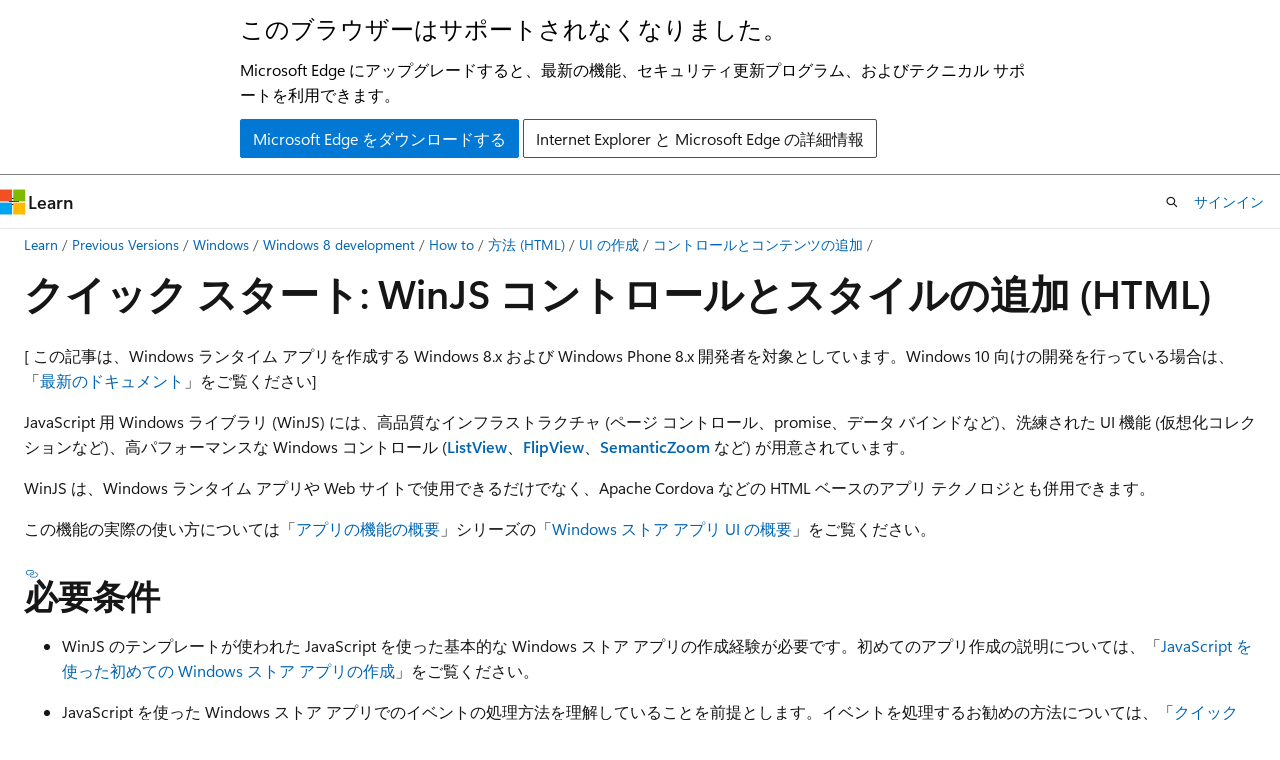

--- FILE ---
content_type: text/html
request_url: https://learn.microsoft.com/ja-jp/previous-versions/windows/apps/hh465493(v=win.10)
body_size: 66455
content:
 <!DOCTYPE html>
		<html
			class="layout layout-holy-grail   show-table-of-contents conceptual show-breadcrumb default-focus"
			lang="ja-jp"
			dir="ltr"
			data-authenticated="false"
			data-auth-status-determined="false"
			data-target="docs"
			x-ms-format-detection="none"
		>
			
		<head>
			<title>クイック スタート: WinJS コントロールとスタイルの追加 (HTML) - Windows app development | Microsoft Learn</title>
			<meta charset="utf-8" />
			<meta name="viewport" content="width=device-width, initial-scale=1.0" />
			<meta name="color-scheme" content="light dark" />

			
			<link rel="canonical" href="https://learn.microsoft.com/ja-jp/previous-versions/windows/apps/hh465493(v=win.10)" /> 

			<!-- Non-customizable open graph and sharing-related metadata -->
			<meta name="twitter:card" content="summary_large_image" />
			<meta name="twitter:site" content="@MicrosoftLearn" />
			<meta property="og:type" content="website" />
			<meta property="og:image:alt" content="Microsoft Learn" />
			<meta property="og:image" content="https://learn.microsoft.com/en-us/media/open-graph-image.png" />
			<!-- Page specific open graph and sharing-related metadata -->
			<meta property="og:title" content="クイック スタート: WinJS コントロールとスタイルの追加 (HTML) - Windows app development" />
			<meta property="og:url" content="https://learn.microsoft.com/ja-jp/previous-versions/windows/apps/hh465493(v=win.10)" />
			
			<meta name="platform_id" content="87b9ab8c-1184-c2c3-2d20-fff48f9e6168" /> 
			<meta name="locale" content="ja-jp" />
			 <meta name="adobe-target" content="true" /> 
			<meta name="uhfHeaderId" content="MSDocsHeader-Archive" />

			<meta name="page_type" content="conceptual" />

			<!--page specific meta tags-->
			

			<!-- custom meta tags -->
			
		<meta name="breadcrumb_path" content="/previous-versions/windows/apps/breadcrumb/toc.json" />
	
		<meta name="ROBOTS" content="NOINDEX,FOLLOW" />
	
		<meta name="current_version_url" content="https://docs.microsoft.com/windows/uwp/" />
	
		<meta name="is_archived" content="true" />
	
		<meta name="author" content="Archiveddocs" />
	
		<meta name="ms.prod" content="Win.10" />
	
		<meta name="ms.topic" content="archived" />
	
		<meta name="ms.author" content="Archiveddocs" />
	
		<meta name="TOCTitle" content="クイック スタート: WinJS コントロールとスタイルの追加 (HTML)" />
	
		<meta name="ms:assetid" content="E19A197D-4386-4AB4-A1C3-F49D0E5B482B" />
	
		<meta name="ms:mtpsurl" content="https://msdn.microsoft.com/ja-jp/library/Hh465493(v=Win.10)" />
	
		<meta name="ms:contentKeyID" content="45572462" />
	
		<meta name="ms.date" content="2016-03-04T00:00:00Z" />
	
		<meta name="mtps_version" content="v=Win.10" />
	
		<meta name="ms.translationtype" content="HT" />
	
		<meta name="document_id" content="458f8270-4f39-8230-8b6e-9f972ad78bfc" />
	
		<meta name="document_version_independent_id" content="458f8270-4f39-8230-8b6e-9f972ad78bfc" />
	
		<meta name="updated_at" content="2021-11-01T01:57:00Z" />
	
		<meta name="original_content_git_url" content="https://docs-archive.visualstudio.com/DefaultCollection/docs-archive-project/_git/windows-dev-apps-docs-archive-pr.ja-jp?path=/windows-dev-apps-archive/hh465493(v=win.10).md&amp;version=GBlive&amp;_a=contents" />
	
		<meta name="gitcommit" content="https://docs-archive.visualstudio.com/DefaultCollection/docs-archive-project/_git/windows-dev-apps-docs-archive-pr.ja-jp/commit/f8b3318e3a5f90719dcb8d59816772a9b76809a7?path=/windows-dev-apps-archive/hh465493(v=win.10).md&amp;_a=contents" />
	
		<meta name="site_name" content="Docs" />
	
		<meta name="depot_name" content="MSDN.windows-dev-apps-archive" />
	
		<meta name="schema" content="Conceptual" />
	
		<meta name="toc_rel" content="toc.json" />
	
		<meta name="search.mshattr.devlang" content="html javascript" />
	
		<meta name="word_count" content="4723" />
	
		<meta name="asset_id" content="hh465493(v=win.10)" />
	
		<meta name="moniker_range_name" content="" />
	
		<meta name="item_type" content="Content" />
	
		<meta name="source_path" content="windows-dev-apps-archive/hh465493(v=win.10).md" />
	
		<meta name="github_feedback_content_git_url" content="https://docs-archive.visualstudio.com/DefaultCollection/docs-archive-project/_git/windows-dev-apps-docs-archive-pr.ja-jp?path=/windows-dev-apps-archive/hh465493(v=win.10).md&amp;version=GBlive&amp;_a=contents" />
	 

			<!-- assets and js globals -->
			
			<link rel="stylesheet" href="/static/assets/0.4.03301.7415-7dd881c1/styles/site-ltr.css" />
			
			<link rel="preconnect" href="//mscom.demdex.net" crossorigin />
						<link rel="dns-prefetch" href="//target.microsoft.com" />
						<link rel="dns-prefetch" href="//microsoftmscompoc.tt.omtrdc.net" />
						<link
							rel="preload"
							as="script"
							href="/static/third-party/adobe-target/at-js/2.9.0/at.js"
							integrity="sha384-l4AKhsU8cUWSht4SaJU5JWcHEWh1m4UTqL08s6b/hqBLAeIDxTNl+AMSxTLx6YMI"
							crossorigin="anonymous"
							id="adobe-target-script"
							type="application/javascript"
						/>
			<script src="https://wcpstatic.microsoft.com/mscc/lib/v2/wcp-consent.js"></script>
			<script src="https://js.monitor.azure.com/scripts/c/ms.jsll-4.min.js"></script>
			<script src="/_themes/docs.theme/master/ja-jp/_themes/global/deprecation.js"></script>

			<!-- msdocs global object -->
			<script id="msdocs-script">
		var msDocs = {
  "environment": {
    "accessLevel": "online",
    "azurePortalHostname": "portal.azure.com",
    "reviewFeatures": false,
    "supportLevel": "production",
    "systemContent": true,
    "siteName": "learn",
    "legacyHosting": false
  },
  "data": {
    "contentLocale": "ja-jp",
    "contentDir": "ltr",
    "userLocale": "ja-jp",
    "userDir": "ltr",
    "pageTemplate": "Conceptual",
    "brand": "",
    "context": {},
    "standardFeedback": false,
    "showFeedbackReport": false,
    "feedbackHelpLinkType": "",
    "feedbackHelpLinkUrl": "",
    "feedbackSystem": "None",
    "feedbackGitHubRepo": "",
    "feedbackProductUrl": "",
    "extendBreadcrumb": true,
    "isEditDisplayable": false,
    "isPrivateUnauthorized": false,
    "hideViewSource": false,
    "isPermissioned": false,
    "hasRecommendations": false,
    "contributors": []
  },
  "functions": {}
};;
	</script>

			<!-- base scripts, msdocs global should be before this -->
			<script src="/static/assets/0.4.03301.7415-7dd881c1/scripts/ja-jp/index-docs.js"></script>
			

			<!-- json-ld -->
			
		</head>
	
			<body
				id="body"
				data-bi-name="body"
				class="layout-body "
				lang="ja-jp"
				dir="ltr"
			>
				<header class="layout-body-header">
		<div class="header-holder has-default-focus">
			
		<a
			href="#main"
			
			style="z-index: 1070"
			class="outline-color-text visually-hidden-until-focused position-fixed inner-focus focus-visible top-0 left-0 right-0 padding-xs text-align-center background-color-body"
			
		>
			メイン コンテンツにスキップ
		</a>
	
		<a
			href="#"
			data-skip-to-ask-learn
			style="z-index: 1070"
			class="outline-color-text visually-hidden-until-focused position-fixed inner-focus focus-visible top-0 left-0 right-0 padding-xs text-align-center background-color-body"
			hidden
		>
			Ask Learn チャット エクスペリエンスにスキップする
		</a>
	

			<div hidden id="cookie-consent-holder" data-test-id="cookie-consent-container"></div>
			<!-- Unsupported browser warning -->
			<div
				id="unsupported-browser"
				style="background-color: white; color: black; padding: 16px; border-bottom: 1px solid grey;"
				hidden
			>
				<div style="max-width: 800px; margin: 0 auto;">
					<p style="font-size: 24px">このブラウザーはサポートされなくなりました。</p>
					<p style="font-size: 16px; margin-top: 16px;">
						Microsoft Edge にアップグレードすると、最新の機能、セキュリティ更新プログラム、およびテクニカル サポートを利用できます。
					</p>
					<div style="margin-top: 12px;">
						<a
							href="https://go.microsoft.com/fwlink/p/?LinkID=2092881 "
							style="background-color: #0078d4; border: 1px solid #0078d4; color: white; padding: 6px 12px; border-radius: 2px; display: inline-block;"
						>
							Microsoft Edge をダウンロードする
						</a>
						<a
							href="https://learn.microsoft.com/en-us/lifecycle/faq/internet-explorer-microsoft-edge"
							style="background-color: white; padding: 6px 12px; border: 1px solid #505050; color: #171717; border-radius: 2px; display: inline-block;"
						>
							Internet Explorer と Microsoft Edge の詳細情報
						</a>
					</div>
				</div>
			</div>
			<!-- site header -->
			<header
				id="ms--site-header"
				data-test-id="site-header-wrapper"
				role="banner"
				itemscope="itemscope"
				itemtype="http://schema.org/Organization"
			>
				<div
					id="ms--mobile-nav"
					class="site-header display-none-tablet padding-inline-none gap-none"
					data-bi-name="mobile-header"
					data-test-id="mobile-header"
				></div>
				<div
					id="ms--primary-nav"
					class="site-header display-none display-flex-tablet"
					data-bi-name="L1-header"
					data-test-id="primary-header"
				></div>
				<div
					id="ms--secondary-nav"
					class="site-header display-none display-flex-tablet"
					data-bi-name="L2-header"
					data-test-id="secondary-header"
					
				></div>
			</header>
			
		<!-- banner -->
		<div data-banner>
			<div id="disclaimer-holder"></div>
			
		</div>
		<!-- banner end -->
	
		</div>
	</header>
				 <section
					id="layout-body-menu"
					class="layout-body-menu display-flex"
					data-bi-name="menu"
			  >
					
		<div
			id="left-container"
			class="left-container display-none display-block-tablet padding-inline-sm padding-bottom-sm width-full"
			data-toc-container="true"
		>
			<!-- Regular TOC content (default) -->
			<div id="ms--toc-content" class="height-full">
				<nav
					id="affixed-left-container"
					class="margin-top-sm-tablet position-sticky display-flex flex-direction-column"
					aria-label="プライマリ"
					data-bi-name="left-toc"
					role="navigation"
				></nav>
			</div>
			<!-- Collapsible TOC content (hidden by default) -->
			<div id="ms--toc-content-collapsible" class="height-full" hidden>
				<nav
					id="affixed-left-container"
					class="margin-top-sm-tablet position-sticky display-flex flex-direction-column"
					aria-label="プライマリ"
					data-bi-name="left-toc"
					role="navigation"
				>
					<div
						id="ms--collapsible-toc-header"
						class="display-flex justify-content-flex-end margin-bottom-xxs"
					>
						<button
							type="button"
							class="button button-clear inner-focus"
							data-collapsible-toc-toggle
							aria-expanded="true"
							aria-controls="ms--collapsible-toc-content"
							aria-label="目次"
						>
							<span class="icon font-size-h4" aria-hidden="true">
								<span class="docon docon-panel-left-contract"></span>
							</span>
						</button>
					</div>
				</nav>
			</div>
		</div>
	
			  </section>

				<main
					id="main"
					role="main"
					class="layout-body-main "
					data-bi-name="content"
					lang="ja-jp"
					dir="ltr"
				>
					
			<div
		id="ms--content-header"
		class="content-header default-focus border-bottom-none"
		data-bi-name="content-header"
	>
		<div class="content-header-controls margin-xxs margin-inline-sm-tablet">
			<button
				type="button"
				class="contents-button button button-sm margin-right-xxs"
				data-bi-name="contents-expand"
				aria-haspopup="true"
				data-contents-button
			>
				<span class="icon" aria-hidden="true"><span class="docon docon-menu"></span></span>
				<span class="contents-expand-title"> 目次 </span>
			</button>
			<button
				type="button"
				class="ap-collapse-behavior ap-expanded button button-sm"
				data-bi-name="ap-collapse"
				aria-controls="action-panel"
			>
				<span class="icon" aria-hidden="true"><span class="docon docon-exit-mode"></span></span>
				<span>エディター モードを終了する</span>
			</button>
		</div>
	</div>
			<div data-main-column class="padding-sm padding-top-none padding-top-sm-tablet">
				<div>
					
		<div id="article-header" class="background-color-body margin-bottom-xs display-none-print">
			<div class="display-flex align-items-center justify-content-space-between">
				
		<details
			id="article-header-breadcrumbs-overflow-popover"
			class="popover"
			data-for="article-header-breadcrumbs"
		>
			<summary
				class="button button-clear button-primary button-sm inner-focus"
				aria-label="すべての階層リンク"
			>
				<span class="icon">
					<span class="docon docon-more"></span>
				</span>
			</summary>
			<div id="article-header-breadcrumbs-overflow" class="popover-content padding-none"></div>
		</details>

		<bread-crumbs
			id="article-header-breadcrumbs"
			role="group"
			aria-label="階層リンク"
			data-test-id="article-header-breadcrumbs"
			class="overflow-hidden flex-grow-1 margin-right-sm margin-right-md-tablet margin-right-lg-desktop margin-left-negative-xxs padding-left-xxs"
		></bread-crumbs>
	 
		<div
			id="article-header-page-actions"
			class="opacity-none margin-left-auto display-flex flex-wrap-no-wrap align-items-stretch"
		>
			
		<button
			class="button button-sm border-none inner-focus display-none-tablet flex-shrink-0 "
			data-bi-name="ask-learn-assistant-entry"
			data-test-id="ask-learn-assistant-modal-entry-mobile"
			data-ask-learn-modal-entry
			
			type="button"
			style="min-width: max-content;"
			aria-expanded="false"
			aria-label="Learn に質問する"
			hidden
		>
			<span class="icon font-size-lg" aria-hidden="true">
				<span class="docon docon-chat-sparkle-fill gradient-ask-learn-logo"></span>
			</span>
		</button>
		<button
			class="button button-sm display-none display-inline-flex-tablet display-none-desktop flex-shrink-0 margin-right-xxs border-color-ask-learn "
			data-bi-name="ask-learn-assistant-entry"
			
			data-test-id="ask-learn-assistant-modal-entry-tablet"
			data-ask-learn-modal-entry
			type="button"
			style="min-width: max-content;"
			aria-expanded="false"
			hidden
		>
			<span class="icon font-size-lg" aria-hidden="true">
				<span class="docon docon-chat-sparkle-fill gradient-ask-learn-logo"></span>
			</span>
			<span>Learn に質問する</span>
		</button>
		<button
			class="button button-sm display-none flex-shrink-0 display-inline-flex-desktop margin-right-xxs border-color-ask-learn "
			data-bi-name="ask-learn-assistant-entry"
			
			data-test-id="ask-learn-assistant-flyout-entry"
			data-ask-learn-flyout-entry
			data-flyout-button="toggle"
			type="button"
			style="min-width: max-content;"
			aria-expanded="false"
			aria-controls="ask-learn-flyout"
			hidden
		>
			<span class="icon font-size-lg" aria-hidden="true">
				<span class="docon docon-chat-sparkle-fill gradient-ask-learn-logo"></span>
			</span>
			<span>Learn に質問する</span>
		</button>
	 
		<button
			type="button"
			id="ms--focus-mode-button"
			data-focus-mode
			data-bi-name="focus-mode-entry"
			class="button button-sm flex-shrink-0 margin-right-xxs display-none display-inline-flex-desktop"
		>
			<span class="icon font-size-lg" aria-hidden="true">
				<span class="docon docon-glasses"></span>
			</span>
			<span>フォーカス モード</span>
		</button>
	 
		<div class="language dropdown display-flex align-items-center">
			<button
				type="button"
				class="dropdown-trigger button button-clear button-sm button-primary"
				aria-expanded="false"
				title="言語"
				data-bi-name="language"
			>
				<span class="lang-title align-self-flex-start" dir="ltr">言語</span>
				<span class="icon" aria-hidden="true">
					<span class="docon docon-chevron-down-light expanded-indicator"></span>
				</span>
			</button>
			<div class="language-selector dropdown-menu padding-xxs">
				<ul data-bi-name="language-links" dir="ltr">
					
			<li>
				<button
					type="button"
					class="button button-clear button-sm button-block"
					data-bi-name="lang-html"
					aria-pressed="false"
				>
					html
				</button>
			</li>
		
			<li>
				<button
					type="button"
					class="button button-clear button-sm button-block"
					data-bi-name="lang-javascript"
					aria-pressed="false"
				>
					javascript
				</button>
			</li>
		
				</ul>
			</div>
		</div>
	

			<details class="popover popover-right" id="article-header-page-actions-overflow">
				<summary
					class="justify-content-flex-start button button-clear button-sm button-primary inner-focus"
					aria-label="その他の操作"
					title="その他の操作"
				>
					<span class="icon" aria-hidden="true">
						<span class="docon docon-more-vertical"></span>
					</span>
				</summary>
				<div class="popover-content">
					
		<button
			data-page-action-item="overflow-mobile"
			type="button"
			class="button-block button-sm inner-focus button button-clear display-none-tablet justify-content-flex-start text-align-left"
			data-bi-name="contents-expand"
			data-contents-button
			data-popover-close
		>
			<span class="icon">
				<span class="docon docon-editor-list-bullet" aria-hidden="true"></span>
			</span>
			<span class="contents-expand-title">目次</span>
		</button>
	 
		<a
			id="lang-link-overflow"
			class="button-sm inner-focus button button-clear button-block justify-content-flex-start text-align-left"
			data-bi-name="language-toggle"
			data-page-action-item="overflow-all"
			data-check-hidden="true"
			data-read-in-link
			href="#"
			hidden
		>
			<span class="icon" aria-hidden="true" data-read-in-link-icon>
				<span class="docon docon-locale-globe"></span>
			</span>
			<span data-read-in-link-text>英語で読む</span>
		</a>
	 
		<button
			type="button"
			class="collection button button-clear button-sm button-block justify-content-flex-start text-align-left inner-focus"
			data-list-type="collection"
			data-bi-name="collection"
			data-page-action-item="overflow-all"
			data-check-hidden="true"
			data-popover-close
		>
			<span class="icon" aria-hidden="true">
				<span class="docon docon-circle-addition"></span>
			</span>
			<span class="collection-status">追加</span>
		</button>
	
					
		<button
			type="button"
			class="collection button button-block button-clear button-sm justify-content-flex-start text-align-left inner-focus"
			data-list-type="plan"
			data-bi-name="plan"
			data-page-action-item="overflow-all"
			data-check-hidden="true"
			data-popover-close
			hidden
		>
			<span class="icon" aria-hidden="true">
				<span class="docon docon-circle-addition"></span>
			</span>
			<span class="plan-status">プランへの追加</span>
		</button>
	  
					
		<hr class="margin-block-xxs" />
		<h4 class="font-size-sm padding-left-xxs">次の方法で共有</h4>
		
					<a
						class="button button-clear button-sm inner-focus button-block justify-content-flex-start text-align-left text-decoration-none share-facebook"
						data-bi-name="facebook"
						data-page-action-item="overflow-all"
						href="#"
					>
						<span class="icon color-primary" aria-hidden="true">
							<span class="docon docon-facebook-share"></span>
						</span>
						<span>Facebook</span>
					</a>

					<a
						href="#"
						class="button button-clear button-sm inner-focus button-block justify-content-flex-start text-align-left text-decoration-none share-twitter"
						data-bi-name="twitter"
						data-page-action-item="overflow-all"
					>
						<span class="icon color-text" aria-hidden="true">
							<span class="docon docon-xlogo-share"></span>
						</span>
						<span>x.com</span>
					</a>

					<a
						href="#"
						class="button button-clear button-sm inner-focus button-block justify-content-flex-start text-align-left text-decoration-none share-linkedin"
						data-bi-name="linkedin"
						data-page-action-item="overflow-all"
					>
						<span class="icon color-primary" aria-hidden="true">
							<span class="docon docon-linked-in-logo"></span>
						</span>
						<span>LinkedIn</span>
					</a>
					<a
						href="#"
						class="button button-clear button-sm inner-focus button-block justify-content-flex-start text-align-left text-decoration-none share-email"
						data-bi-name="email"
						data-page-action-item="overflow-all"
					>
						<span class="icon color-primary" aria-hidden="true">
							<span class="docon docon-mail-message"></span>
						</span>
						<span>電子メール</span>
					</a>
			  
	 
		<hr class="margin-block-xxs" />
		<button
			class="button button-block button-clear button-sm justify-content-flex-start text-align-left inner-focus"
			type="button"
			data-bi-name="print"
			data-page-action-item="overflow-all"
			data-popover-close
			data-print-page
			data-check-hidden="true"
		>
			<span class="icon color-primary" aria-hidden="true">
				<span class="docon docon-print"></span>
			</span>
			<span>印刷</span>
		</button>
	
				</div>
			</details>
		</div>
	
			</div>
		</div>
	  
		<!-- privateUnauthorizedTemplate is hidden by default -->
		<div unauthorized-private-section data-bi-name="permission-content-unauthorized-private" hidden>
			<hr class="hr margin-top-xs margin-bottom-sm" />
			<div class="notification notification-info">
				<div class="notification-content">
					<p class="margin-top-none notification-title">
						<span class="icon">
							<span class="docon docon-exclamation-circle-solid" aria-hidden="true"></span>
						</span>
						<span>Note</span>
					</p>
					<p class="margin-top-none authentication-determined not-authenticated">
						このページにアクセスするには、承認が必要です。 <a class="docs-sign-in" href="#" data-bi-name="permission-content-sign-in">サインイン</a>または<a  class="docs-change-directory" data-bi-name="permisson-content-change-directory">ディレクトリの変更</a>を試すことができます。
					</p>
					<p class="margin-top-none authentication-determined authenticated">
						このページにアクセスするには、承認が必要です。 <a class="docs-change-directory" data-bi-name="permisson-content-change-directory">ディレクトリの変更</a>を試すことができます。
					</p>
				</div>
			</div>
		</div>
	
					<div class="content"><h1 id="クイック-スタート-winjs-コントロールとスタイルの追加-html">クイック スタート: WinJS コントロールとスタイルの追加 (HTML)</h1></div>
					
		<div
			id="article-metadata"
			data-bi-name="article-metadata"
			data-test-id="article-metadata"
			class="page-metadata-container display-flex gap-xxs justify-content-space-between align-items-center flex-wrap-wrap"
		>
			 
				<div
					id="user-feedback"
					class="margin-block-xxs display-none display-none-print"
					hidden
					data-hide-on-archived
				>
					
		<button
			id="user-feedback-button"
			data-test-id="conceptual-feedback-button"
			class="button button-sm button-clear button-primary display-none"
			type="button"
			data-bi-name="user-feedback-button"
			data-user-feedback-button
			hidden
		>
			<span class="icon" aria-hidden="true">
				<span class="docon docon-like"></span>
			</span>
			<span>フィードバック</span>
		</button>
	
				</div>
		  
		</div>
	 
		<div data-id="ai-summary" hidden>
			<div id="ms--ai-summary-cta" class="margin-top-xs display-flex align-items-center">
				<span class="icon" aria-hidden="true">
					<span class="docon docon-sparkle-fill gradient-text-vivid"></span>
				</span>
				<button
					id="ms--ai-summary"
					type="button"
					class="tag tag-sm tag-suggestion margin-left-xxs"
					data-test-id="ai-summary-cta"
					data-bi-name="ai-summary-cta"
					data-an="ai-summary"
				>
					<span class="ai-summary-cta-text">
						この記事を要約してください
					</span>
				</button>
			</div>
			<!-- Slot where the client will render the summary card after the user clicks the CTA -->
			<div id="ms--ai-summary-header" class="margin-top-xs"></div>
		</div>
	 
		<nav
			id="center-doc-outline"
			class="doc-outline is-hidden-desktop display-none-print margin-bottom-sm"
			data-bi-name="intopic toc"
			aria-label="この記事の内容"
		>
			<h2 id="ms--in-this-article" class="title is-6 margin-block-xs">
				この記事の内容
			</h2>
		</nav>
	
					<div class="content"><p>[ この記事は、Windows ランタイム アプリを作成する Windows 8.x および Windows Phone 8.x 開発者を対象としています。Windows 10 向けの開発を行っている場合は、「<a href="https://go.microsoft.com/fwlink/p/?linkid=619133" data-linktype="external">最新のドキュメント</a>」をご覧ください]</p>
<p>JavaScript 用 Windows ライブラリ (WinJS) には、高品質なインフラストラクチャ (ページ コントロール、promise、データ バインドなど)、洗練された UI 機能 (仮想化コレクションなど)、高パフォーマンスな Windows コントロール (<a href="https://msdn.microsoft.com/ja-jp/library/br211837(v=win.10)" data-linktype="external"><strong>ListView</strong></a>、<a href="https://msdn.microsoft.com/ja-jp/library/br211711(v=win.10)" data-linktype="external"><strong>FlipView</strong></a>、<a href="https://msdn.microsoft.com/ja-jp/library/br229690(v=win.10)" data-linktype="external"><strong>SemanticZoom</strong></a> など) が用意されています。</p>
<p>WinJS は、Windows ランタイム アプリや Web サイトで使用できるだけでなく、Apache Cordova などの HTML ベースのアプリ テクノロジとも併用できます。</p>
<p>この機能の実際の使い方については「<a href="dn263202(v=win.10)" data-linktype="relative-path">アプリの機能の概要</a>」シリーズの「<a href="dn263201(v=win.10)" data-linktype="relative-path">Windows ストア アプリ UI の概要</a>」をご覧ください。</p>
<h2 id="必要条件">必要条件</h2>
<ul>
<li><p>WinJS のテンプレートが使われた JavaScript を使った基本的な Windows ストア アプリの作成経験が必要です。初めてのアプリ作成の説明については、「<a href="https://msdn.microsoft.com/ja-jp/library/br211385(v=win.10)" data-linktype="external">JavaScript を使った初めての Windows ストア アプリの作成</a>」をご覧ください。</p>
</li>
<li><p>JavaScript を使った Windows ストア アプリでのイベントの処理方法を理解していることを前提とします。イベントを処理するお勧めの方法については、「<a href="hh465402(v=win.10)" data-linktype="relative-path">クイック スタート: HTML コントロールの追加とイベントの処理</a>」をご覧ください。</p>
</li>
</ul>
<h2 id="javascript-用-windows-ライブラリとは">JavaScript 用 Windows ライブラリとは</h2>
<p>WinJS は、CSS ファイルと JavaScript ファイルのライブラリです。JavaScript を使って魅力ある外観のアプリを簡単に開発できるように、名前空間別に体系化された JavaScript オブジェクトが用意されています。 WinJS には、アクティブ化処理、ストレージへのアクセス、独自のクラスと名前空間の定義に使うことができるオブジェクトがあります。</p>
<ul>
<li><p>WinJS で提供されるコントロールの一覧については、「<a href="hh465453(v=win.10)" data-linktype="relative-path">コントロールの一覧</a>」をご覧ください。</p>
</li>
<li><p>WinJS には、CSS のスタイルとクラスを使う方法でスタイルを指定する機能も用意されています。これらのスタイルとクラスをそのまま使うことも上書きすることもできます (コントロールのスタイル指定については、「<a href="hh465498(v=win.10)" data-linktype="relative-path">クイック スタート: コントロールのスタイル</a>」をご覧ください)。</p>
</li>
</ul>
<h2 id="ページへの-javascript-用-windows-ライブラリの追加">ページへの JavaScript 用 Windows ライブラリの追加</h2>
<p>アプリまたは Web サイトで最新バージョンの WinJS を使用するには、以下の手順を行います。</p>
<ol>
<li><a href="https://go.microsoft.com/fwlink/p/?linkid=507762" data-linktype="external">[WinJS を入手する]</a> から最新バージョンをダウンロードし、アプリまたは Web サイトのディレクトリにコピーします。</li>
<li>WinJS 機能を使うアプリまたは Web サイトの各ページに WinJS CSS とスクリプト参照を追加します。</li>
</ol>
<p>この例は、ルート ディレクトリに WinJS ファイルがあるアプリでこれらの参照がどのように見えるかを示しています。</p>
<pre><code class="lang-html">    &lt;!-- WinJS style sheets (include one) --&gt;
    &lt;link href="/WinJS/css/ui-dark.css" rel="stylesheet"&gt;
    &lt;link href="/WinJS/css/ui-light.css" rel="stylesheet"&gt;

    &lt;!-- WinJS code --&gt;
    &lt;script src="/WinJS/js/WinJS.js"&gt;&lt;/script&gt;
</code></pre>
<h2 id="マークアップへの-winjs-コントロールの追加">マークアップへの WinJS コントロールの追加</h2>
<p>HTML コントロールには専用のマークアップ要素がありますが、WinJS にはありません。たとえば、&lt;rating /&gt; 要素を追加しても、<a href="https://msdn.microsoft.com/ja-jp/library/br211895(v=win.10)" data-linktype="external"><strong>Rating</strong></a> コントロールを作成することはできません。WinJS コントロールを追加するには、<a href="https://msdn.microsoft.com/ja-jp/library/hh453133(v=win.10)" data-linktype="external"><strong>div</strong></a> 要素を作成し、<a href="https://msdn.microsoft.com/ja-jp/library/hh440969(v=win.10)" data-linktype="external"><strong>data-win-control</strong></a> 属性を使ってコントロールの種類を指定します。<strong>Rating</strong> コントロールを追加するには、この属性を "WinJS.UI.Rating" に設定します。</p>
<p>また、JavaScript コード内で <a href="https://msdn.microsoft.com/ja-jp/library/hh440975(v=win.10)" data-linktype="external"><strong>WinJS.UI.processAll</strong></a> 関数を呼び出す必要もあります。<strong>WinJS.UI.processAll</strong> はマークアップを解析し、検出された WinJS のコントロールをインスタンス化します。</p>
<p>次に示す一連の例では、"空のアプリケーション" テンプレートを使って作成されたプロジェクトに WinJS のコントロールを追加する方法を示します。新しいアプリケーション プロジェクトを作成する場合は、簡単に理解できます。</p>
<p><img src="images/hh465402.wedge(ja-jp,win.10).gif" alt="Hh465493.wedge(ja-jp,WIN.10).gif" title="Hh465493.wedge(ja-jp,WIN.10).gif" data-linktype="relative-path"><strong>"新しいアプリケーション" テンプレートを使って新しいプロジェクトを作成するには</strong></p>
<ol>
<li><p>Microsoft Visual Studio を起動します。</p>
</li>
<li><p><strong>[スタート ページ]</strong> タブで、<strong>[新しいプロジェクト]</strong> をクリックします。<strong>[新しいプロジェクト]</strong> ダイアログ ボックスが表示されます。</p>
</li>
<li><p><strong>[インストール済み]</strong> ウィンドウで、<strong>[JavaScript]</strong> を展開し、テンプレートの種類として <strong>[Windows ストア アプリ]</strong> を選びます。JavaScript で使うことができるプロジェクト テンプレートがダイアログ ボックスの中央のウィンドウに表示されます。</p>
</li>
<li><p>中央のウィンドウで、<strong>[新しいアプリケーション]</strong> プロジェクト テンプレートを選びます。</p>
</li>
<li><p><strong>[名前]</strong> ボックスに、プロジェクトの名前を入力します。</p>
</li>
<li><p><strong>[OK]</strong> をクリックしてプロジェクトを作ります。この処理にはしばらく時間がかかります。</p>
</li>
</ol>
<p><img src="images/hh465402.wedge(ja-jp,win.10).gif" alt="Hh465493.wedge(ja-jp,WIN.10).gif" title="Hh465493.wedge(ja-jp,WIN.10).gif" data-linktype="relative-path"><strong>WinJS コントロールを追加するには</strong></p>
<ol>
<li><p>コントロールを配置する位置に <a href="https://msdn.microsoft.com/ja-jp/library/hh453133(v=win.10)" data-linktype="external"><strong>div</strong></a> 要素を作成します。この要素の <a href="https://msdn.microsoft.com/ja-jp/library/hh440969(v=win.10)" data-linktype="external"><strong>data-win-control</strong></a> 属性を、作成するコントロールの完全修飾名に設定します。この例では、アプリのスタート ページ (default.html ファイル) 上に <a href="https://msdn.microsoft.com/ja-jp/library/br211895(v=win.10)" data-linktype="external"><strong>Rating</strong></a> コントロールを作成します。</p>
<pre><code class="lang-html">&lt;!DOCTYPE html&gt;
&lt;html&gt;
&lt;head&gt;
    &lt;meta charset="utf-8"&gt;
    &lt;title&gt;Adding WinJS controls and styles&lt;/title&gt;

    &lt;!-- WinJS references --&gt;
    &lt;link href="/WinJS/css/ui-dark.css" rel="stylesheet"&gt;
    &lt;script src="/WinJS/js/WinJS.js"&gt;&lt;/script&gt;

    &lt;!-- AddingWinJSControlsAndStyles references --&gt;
    &lt;link href="/css/default.css" rel="stylesheet"&gt;
    &lt;script src="/js/default.js"&gt;&lt;/script&gt;
&lt;/head&gt;
&lt;body&gt;

    &lt;p&gt;Create a WinJS control in markup&lt;/p&gt;

    &lt;div id="ratingControlHost" data-win-control="WinJS.UI.Rating"&gt;
    &lt;/div&gt;

&lt;/body&gt;
&lt;/html&gt;
</code></pre>
</li>
<li><p>JavaScript コードで <a href="https://msdn.microsoft.com/ja-jp/library/hh440975(v=win.10)" data-linktype="external"><strong>WinJS.UI.processAll</strong></a> を呼び出し、前の手順で作成した <a href="https://msdn.microsoft.com/ja-jp/library/br211895(v=win.10)" data-linktype="external"><strong>Rating</strong></a> コントロールをインスタンス化する必要があります。 <strong>"新しいアプリケーション"</strong> テンプレートを使うと、default.js ファイルには既に <strong>WinJS.UI.processAll</strong> への呼び出しが記述されています。</p>
<pre><code class="lang-javascript">(function () {
    "use strict";

    var app = WinJS.Application;
    var activation = Windows.ApplicationModel.Activation;
    WinJS.strictProcessing();

    app.onactivated = function (args) {
        if (args.detail.kind === activation.ActivationKind.launch) {
            if (args.detail.previousExecutionState !== activation.ApplicationExecutionState.terminated) {
                // TODO: This application has been newly launched. Initialize
                // your application here.
            } else {
                // TODO: This application has been reactivated from suspension.
                // Restore application state here.
            }
            args.setPromise(WinJS.UI.processAll());
        }
    };

    app.oncheckpoint = function (args) {
        // TODO: This application is about to be suspended. Save any state
        // that needs to persist across suspensions here. You might use the
        // WinJS.Application.sessionState object, which is automatically
        // saved and restored across suspension. If you need to complete an
        // asynchronous operation before your application is suspended, call
        // args.setPromise().
    };

    app.start();
})();
</code></pre>
<p>"新しいアプリケーション" テンプレートを使わない場合または自分で作成したページにコントロールを追加する場合は、<a href="https://msdn.microsoft.com/ja-jp/library/hh440975(v=win.10)" data-linktype="external"><strong>WinJS.UI.processAll</strong></a> への呼び出しを追加する必要があります。</p>
<ul>
<li><p>コントロールをアプリのホーム ページ (通常は default.html ファイル) へ追加した場合、前の例のように、<a href="https://msdn.microsoft.com/ja-jp/library/br212679(v=win.10)" data-linktype="external"><strong>onactivated</strong></a> イベント ハンドラー内に <a href="https://msdn.microsoft.com/ja-jp/library/hh440975(v=win.10)" data-linktype="external"><strong>WinJS.UI.processAll</strong></a> への呼び出しを追加します。</p>
</li>
<li><p>コントロールを <a href="hh770100(v=win.10)" data-linktype="relative-path">Page コントロール</a>に追加した場合、<a href="https://msdn.microsoft.com/ja-jp/library/hh440975(v=win.10)" data-linktype="external"><strong>WinJS.UI.processAll</strong></a> は、Page コントロールで自動的に呼び出されるので、呼び出す必要はありません。</p>
</li>
<li><p>アプリのホーム ページ以外のページにコントロールを追加した場合、<a href="https://msdn.microsoft.com/ja-jp/library/hh868490(v=win.10)" data-linktype="external"><strong>DOMContentLoaded</strong></a> イベントを処理し、ハンドラーを使って <a href="https://msdn.microsoft.com/ja-jp/library/hh440975(v=win.10)" data-linktype="external"><strong>WinJS.UI.processAll</strong></a> を呼び出します。</p>
<pre><code class="lang-javascript">function initialize() {
    WinJS.UI.processAll();
}

document.addEventListener("DOMContentLoaded", initialize(), false);
</code></pre>
</li>
</ul>
<p><a href="https://msdn.microsoft.com/ja-jp/library/hh440975(v=win.10)" data-linktype="external"><strong>WinJS.UI.processAll</strong></a> 関数がドキュメントを処理し、マークアップ内で宣言されている WinJS のコントロールをアクティブ化します。</p>
</li>
</ol>
<p>アプリを実行すると、<a href="https://msdn.microsoft.com/ja-jp/library/hh453133(v=win.10)" data-linktype="external"><strong>div</strong></a> ホスト要素を配置した場所に <a href="https://msdn.microsoft.com/ja-jp/library/br211895(v=win.10)" data-linktype="external"><strong>Rating</strong></a> コントロールが表示されます。</p>
<p><img src="images/hh465493.addingcontrolsandcontent_r1(ja-jp,win.10).png" alt="評価コントロール" title="評価コントロール" data-linktype="relative-path"></p>
<h2 id="マークアップ内での-winjs-コントロール-プロパティの設定">マークアップ内での WinJS コントロール プロパティの設定</h2>
<p>HTML コントロールを作成する場合、専用の属性を使ってプロパティを設定できます。たとえば、<a href="https://msdn.microsoft.com/ja-jp/library/hh767421(v=win.10)" data-linktype="external"><strong>input</strong></a> コントロールの <a href="https://msdn.microsoft.com/ja-jp/library/hh453051(v=win.10)" data-linktype="external"><strong>type</strong></a>、<a href="https://msdn.microsoft.com/ja-jp/library/hh441173(v=win.10)" data-linktype="external"><strong>min</strong></a>、<a href="https://msdn.microsoft.com/ja-jp/library/hh441169(v=win.10)" data-linktype="external"><strong>max</strong></a> の各プロパティを設定するには、マークアップ内で <strong>type</strong>、<strong>min</strong>、<strong>max</strong> の各属性を設定します。</p>
<pre><code class="lang-html">&lt;input type="range" min="0" max="20" /&gt;
</code></pre>
<p>HTML コントロールには専用の要素タグと属性タグがありますが、WinJS にはありません。たとえば、マークアップを使って <a href="https://msdn.microsoft.com/ja-jp/library/br211895(v=win.10)" data-linktype="external"><strong>Rating</strong></a> コントロールを作成し、そのプロパティを設定することはできません。</p>
<pre><code class="lang-html">&lt;!-- Not valid markup. --&gt;
&lt;rating maxRating="10" averageRating="6" /&gt;
</code></pre>
<p>マークアップでは、代わりに <a href="https://msdn.microsoft.com/ja-jp/library/hh440971(v=win.10)" data-linktype="external"><strong>data-win-options</strong></a> 属性を使ってプロパティを設定します。この属性には、プロパティと値のペアを 1 つ以上指定します。</p>
<table>
<colgroup>
<col>
</colgroup>
<tbody>
<tr class="odd">
<td><p>data-win-options="{<em>propertyName</em>: <em>propertyValue</em>}"</p></td>
</tr>
</tbody>
</table>
<p>&nbsp;</p>
<p>この例では、<a href="https://msdn.microsoft.com/ja-jp/library/br211895(v=win.10)" data-linktype="external"><strong>Rating</strong></a> コントロールの <a href="https://msdn.microsoft.com/ja-jp/library/br211894(v=win.10)" data-linktype="external"><strong>maxRating</strong></a> を 10 に設定します。</p>
<pre><code class="lang-html">&lt;div id="ratingControlHost" data-win-control="WinJS.UI.Rating"
    data-win-options="{maxRating: 10}"&gt;
&lt;/div&gt;
</code></pre>
<p>アプリを実行すると、<a href="https://msdn.microsoft.com/ja-jp/library/br211895(v=win.10)" data-linktype="external"><strong>Rating</strong></a> コントロールは次のように表示されます。</p>
<p><img src="images/hh465493.rating_10stars_uidark(ja-jp,win.10).png" alt="10 個の星で構成される評価システムが表示された Rating コントロール。" title="10 個の星で構成される評価システムが表示された Rating コントロール。" data-linktype="relative-path"></p>
<p>複数のプロパティを設定するには、プロパティをコンマで区切ります。</p>
<table>
<colgroup>
<col>
</colgroup>
<tbody>
<tr class="odd">
<td><p>data-win-options="<em>property1Name</em>: <em>property1Value</em>, <em>property2Name</em>: <em>property2Value</em>"</p></td>
</tr>
</tbody>
</table>
<p>&nbsp;</p>
<p>次の例では、<a href="https://msdn.microsoft.com/ja-jp/library/br211895(v=win.10)" data-linktype="external"><strong>Rating</strong></a> コントロールの 2 つのプロパティを設定します。</p>
<pre><code class="lang-html">&lt;div id="ratingControlHost" data-win-control="WinJS.UI.Rating"
    data-win-options="{maxRating: 10, averageRating: 6}"&gt;
&lt;/div&gt;
</code></pre>
<p>アプリを実行すると、<a href="https://msdn.microsoft.com/ja-jp/library/br211895(v=win.10)" data-linktype="external"><strong>Rating</strong></a> コントロールは次のように表示されます。</p>
<p><img src="images/hh465493.rating_10stars_6_uidark(ja-jp,win.10).png" alt="10 個の星のうち 6 個の評価が表示された Rating コントロール。" title="10 個の星のうち 6 個の評価が表示された Rating コントロール。" data-linktype="relative-path"></p>
<p>プロパティ値が文字列の場合は、<a href="https://msdn.microsoft.com/ja-jp/library/hh440971(v=win.10)" data-linktype="external"><strong>data-win-options</strong></a> 属性の設定で使っている引用符と異なる種類の引用符で囲みます。<a href="https://msdn.microsoft.com/ja-jp/library/br229736(v=win.10)" data-linktype="external"><strong>TimePicker</strong></a> コントロールの <a href="https://msdn.microsoft.com/ja-jp/library/br229731(v=win.10)" data-linktype="external"><strong>current</strong></a> プロパティを設定する方法を次の例に示します。このプロパティは文字列を受け取ります。</p>
<pre><code class="lang-html">&lt;div id="timepicker" data-win-control="WinJS.UI.TimePicker" 
    data-win-options="{current: '10:29 am'}"&gt;
&lt;/div&gt;
</code></pre>
<p><img src="images/hh465493.timepicker_uidark(ja-jp,win.10).png" alt="午前 10 時 29 分を示している TimePicker コントロール。" title="午前 10 時 29 分を示している TimePicker コントロール。" data-linktype="relative-path"></p>
<p>特定の WinJS コントロールでサポートされるプロパティを調べるには、<a href="https://msdn.microsoft.com/ja-jp/library/br211377(v=win.10)" data-linktype="external">リファレンス ページ</a>をご覧ください。</p>
<h2 id="マークアップでの作成したコントロールの取得">マークアップでの作成したコントロールの取得</h2>
<p>WinJS のコントロールのプロパティは、プログラムを使って設定することもできます。コード内でコントロールにアクセスするには、ホスト要素を取得し、その <a href="https://msdn.microsoft.com/ja-jp/library/hh770814(v=win.10)" data-linktype="external"><strong>winControl</strong></a> プロパティを使ってコントロールを取得します。 前に示した例では、<a href="https://msdn.microsoft.com/ja-jp/library/br211895(v=win.10)" data-linktype="external"><strong>Rating</strong></a> コントロールのホスト要素は "ratingControlHost" です。</p>
<pre><code class="lang-javascript">
var control = document.getElementById("ratingControlHost").winControl; 
</code></pre>
<p>コントロールの取得と操作をできる限り早く実行することが必要な場合もあります。この場合、<a href="https://msdn.microsoft.com/ja-jp/library/hh440975(v=win.10)" data-linktype="external"><strong>WinJS.UI.processAll</strong></a> メソッドが非同期メソッドである点に注意してください。<strong>WinJS.UI.processAll</strong> が完了する前に次のコードが実行されることもあります。コントロールに直ちにアクセスできない場合もあるので、コントロールを直後で操作しないでください。</p>
<pre><code class="lang-javascript">
WinJS.UI.processAll();

// Don't do this:
var control = document.getElementById("ratingControlHost").winControl; 
control.averageRating = 3; 
            
</code></pre>
<p><a href="https://msdn.microsoft.com/ja-jp/library/hh440975(v=win.10)" data-linktype="external"><strong>WinJS.UI.processAll</strong></a> は <a href="https://msdn.microsoft.com/ja-jp/library/br211867(v=win.10)" data-linktype="external"><strong>WinJS.Promise</strong></a> オブジェクトを返します。このオブジェクトを使って、<strong>WinJS.UI.processAll</strong> が完了したときに関数を呼び出すことができます。 コントロールを取得し、その <a href="https://msdn.microsoft.com/ja-jp/library/br211889(v=win.10)" data-linktype="external"><strong>averageRating</strong></a> を 3 に設定する完了関数を定義する例を次に示します。</p>
<pre><code class="lang-javascript">
// Do this instead:
WinJS.UI.processAll().then(function () {
    var control = document.getElementById("ratingControlHost").winControl;
    control.averageRating = 3; 
});
</code></pre>
<p>次のセクションでは、イベント リスナーを WinJS のコントロールに追加する方法について説明します。</p>
<h2 id="winjs-コントロールのイベント処理">WinJS コントロールのイベント処理</h2>
<p>HTML と同じように、WinJS のコントロールに対してイベント リスナーをアタッチする場合は、<a href="https://msdn.microsoft.com/ja-jp/library/hh441145(v=win.10)" data-linktype="external"><strong>addEventListener</strong></a> 関数を使うことをお勧めします。ただし、WinJS のコントロールの取得方法と HTML コントロールの取得方法は少し異なります。</p>
<p>イベントを処理するには:</p>
<ol>
<li>JavaScript でコントロールのホスト要素を取得し、その <a href="https://msdn.microsoft.com/ja-jp/library/hh770814(v=win.10)" data-linktype="external"><strong>winControl</strong></a> プロパティを使ってコントロールを取得します。</li>
<li>コントロールの <a href="https://msdn.microsoft.com/ja-jp/library/hh441145(v=win.10)" data-linktype="external"><strong>addEventListener</strong></a> 関数を呼び出し、イベントとイベント ハンドラーを指定します。</li>
</ol>
<p><a href="https://msdn.microsoft.com/ja-jp/library/br211895(v=win.10)" data-linktype="external"><strong>Rating</strong></a> コントロールの <a href="https://msdn.microsoft.com/ja-jp/library/br211891(v=win.10)" data-linktype="external"><strong>change</strong></a> イベントを処理する方法を次の例に示します。</p>
<p><img src="images/hh465402.wedge(ja-jp,win.10).gif" alt="Hh465493.wedge(ja-jp,WIN.10).gif" title="Hh465493.wedge(ja-jp,WIN.10).gif" data-linktype="relative-path"><strong>評価コントロールの change イベントを処理するには</strong></p>
<ol>
<li><p>HTML ファイルに段落を 1 つ追加し、"outputParagraph" という ID を付けます。イベント リスナーの出力は、この段落に表示されます。</p>
<pre><code class="lang-html">        &lt;p&gt;Create a WinJS control in markup&lt;/p&gt;

        &lt;div id="ratingControlHost" data-win-control="WinJS.UI.Rating"
            data-win-options="{maxRating: 10, averageRating: 6}"&gt;
        &lt;/div&gt;

        &lt;!-- This paragraph will be used to demonstrate event handling. --&gt;
        &lt;p id="outputParagraph"&gt;&lt;/p&gt;
</code></pre>
</li>
<li><p>JavaScript で、<strong>ratingChanged</strong> という名前のイベント ハンドラー関数を作成します。この関数のパラメーターは 1 つです。次の例では、イベント オブジェクトに格納されているプロパティと値を表示するイベント ハンドラーを作成します。</p>
<pre><code class="lang-javascript">
    function ratingChanged(event) {

        var outputParagraph = document.getElementById("outputParagraph");
        var output = event.type + ": &lt;ul&gt;";
        var property;
        for (property in event) {
            output += "&lt;li&gt;" + property + ": " + event[property] + "&lt;/li&gt;";
        }

        outputParagraph.innerHTML = output + "&lt;/ul&gt;";

    }
</code></pre>
</li>
<li><p><a href="https://msdn.microsoft.com/ja-jp/library/hh770814(v=win.10)" data-linktype="external"><strong>winControl</strong></a> プロパティを使ってホスト要素からコントロールを取得し、<a href="https://msdn.microsoft.com/ja-jp/library/hh441145(v=win.10)" data-linktype="external"><strong>addEventListener</strong></a> を呼び出してイベント ハンドラーを追加します。この例では、作成した直後にコントロールを取得し、イベント ハンドラーを追加します。</p>
<pre><code class="lang-javascript">    app.onactivated = function (args) {
        if (args.detail.kind === activation.ActivationKind.launch) {
            if (args.detail.previousExecutionState !== activation.ApplicationExecutionState.terminated) {
                // TODO: This application has been newly launched. Initialize
                // your application here.
            } else {
                // TODO: This application has been reactivated from suspension.
                // Restore application state here.
            }
            args.setPromise(WinJS.UI.processAll().then(function () {
                var control = document.getElementById("ratingControlHost").winControl;
                control.addEventListener("change", ratingChanged, false); 
            }));
        }
    };
</code></pre>
</li>
</ol>
<p>アプリを実行し、評価を変更すると、イベント情報のプロパティと値の一覧が作成されます。</p>
<p><img src="images/hh465493.ratingscontrol_3(ja-jp,win.10).png" alt="change イベントからの出力。" title="change イベントからの出力。" data-linktype="relative-path"></p>
<h2 id="コードへの-winjs-コントロールの追加">コードへの WinJS コントロールの追加</h2>
<p>ここまでに示した例では、WinJS のコントロールをマークアップ内で作成する方法と操作する方法について説明しましたが、JavaScript コードを代わりに使って WinJS のコントロールを作成することもできます。</p>
<p><img src="images/hh465402.wedge(ja-jp,win.10).gif" alt="Hh465493.wedge(ja-jp,WIN.10).gif" title="Hh465493.wedge(ja-jp,WIN.10).gif" data-linktype="relative-path"><strong>WinJS コントロールをコードに追加するには</strong></p>
<ol>
<li><p>マークアップ内に、コントロールをホストする要素を作成します。</p>
<pre><code class="lang-html">&lt;div id="hostElement"&gt;&lt;/div&gt;
</code></pre>
</li>
<li><p>コード内 (DOMContentLoaded イベント ハンドラー内をお勧めします) で、ホスト要素を取得します。</p>
<pre><code class="lang-javascript">var hostElement = document.getElementById("hostElement");
</code></pre>
</li>
<li><p>コントロールのコンストラクターを呼び出し、ホスト要素をコンストラクターに渡して、コントロールを作成します。この例では、<a href="https://msdn.microsoft.com/ja-jp/library/br211895(v=win.10)" data-linktype="external"><strong>Rating</strong></a> コントロールを作成しています。</p>
<pre><code class="lang-javascript">var ratingControl = new WinJS.UI.Rating(hostElement); 
</code></pre>
<p>プログラムを実行すると、作成した <a href="https://msdn.microsoft.com/ja-jp/library/br211895(v=win.10)" data-linktype="external"><strong>Rating</strong></a> が表示されます。</p>
<p><img src="images/hh465493.rating_control_uidark(ja-jp,win.10).png" alt="コードで作成された評価コントロール" title="コードで作成された評価コントロール" data-linktype="relative-path"></p>
<p><a href="https://msdn.microsoft.com/ja-jp/library/hh440975(v=win.10)" data-linktype="external"><strong>WinJS.UI.processAll</strong></a> を呼び出す必要はありません。<strong>WinJS.UI.processAll</strong> を呼び出す必要があるのは、マークアップで WinJS のコントロールを作成するときだけです。</p>
</li>
</ol>
<h2 id="要約と次のステップ">要約と次のステップ</h2>
<p>WinJS のコントロールを作成する方法、そのプロパティを設定する方法、イベント ハンドラーをアタッチする方法について説明しました。</p>
<p>次のトピックの「<a href="hh465498(v=win.10)" data-linktype="relative-path">クイック スタート: コントロールのスタイル</a>」では、カスケード スタイル シート (CSS) の使い方と、JavaScript を使った Windows ストア アプリのスタイル指定の拡張機能について説明します。特定のコントロールについて詳しくは、「<a href="hh465453(v=win.10)" data-linktype="relative-path">コントロールの一覧</a>」と「<a href="hh465451(v=win.10)" data-linktype="relative-path">機能別コントロール</a>」をご覧ください。</p>
<h2 id="サンプル">サンプル</h2>
<p>ほぼすべての WinJS コントロールとオンライン エディターの実際のコード例については、<a href="https://go.microsoft.com/fwlink/p/?linkid=394071" data-linktype="external">try.buildwinjs.com</a> をご覧ください。</p>
<h2 id="関連トピック">関連トピック</h2>
<p><a href="https://go.microsoft.com/fwlink/p/?linkid=507762" data-linktype="external">WinJS を入手する</a></p>
<p><a href="hh465453(v=win.10)" data-linktype="relative-path">コントロールの一覧</a></p>
<p><a href="hh465451(v=win.10)" data-linktype="relative-path">機能別コントロール</a></p>
<p><a href="https://msdn.microsoft.com/ja-jp/library/br211377(v=win.10)" data-linktype="external">Windows ランタイムと JavaScript 用 Windows ライブラリの API リファレンス</a></p>
</div>
					
		<div
			id="ms--inline-notifications"
			class="margin-block-xs"
			data-bi-name="inline-notification"
		></div>
	 
		<div
			id="assertive-live-region"
			role="alert"
			aria-live="assertive"
			class="visually-hidden"
			aria-relevant="additions"
			aria-atomic="true"
		></div>
		<div
			id="polite-live-region"
			role="status"
			aria-live="polite"
			class="visually-hidden"
			aria-relevant="additions"
			aria-atomic="true"
		></div>
	
					
				</div>
				
		<div id="ms--additional-resources-mobile" class="display-none-print">
			<hr class="hr" hidden />
			<h2 id="ms--additional-resources-mobile-heading" class="title is-3" hidden>
				その他のリソース
			</h2>
			 
		<section
			id="right-rail-training-mobile"
			class=""
			data-bi-name="learning-resource-card"
			hidden
		></section>
	 
		<section
			id="right-rail-events-mobile"
			class=""
			data-bi-name="events-card"
			hidden
		></section>
	 
		<section
			id="right-rail-qna-mobile"
			class="margin-top-xxs"
			data-bi-name="qna-link-card"
			hidden
		></section>
	
		</div>
	 
		<div
			id="article-metadata-footer"
			data-bi-name="article-metadata-footer"
			data-test-id="article-metadata-footer"
			class="page-metadata-container"
		>
			<hr class="hr" />
			<ul class="metadata page-metadata" data-bi-name="page info" lang="ja-jp" dir="ltr">
				<li class="visibility-hidden-visual-diff">
			<span class="badge badge-sm text-wrap-pretty">
				<span>Last updated on <local-time format="twoDigitNumeric"
		datetime="2016-03-04T00:00:00.000Z"
		data-article-date-source="ms.date"
		class="is-invisible"
	>
		2016-03-04
	</local-time></span>
			</span>
		</li>
			</ul>
		</div>
	
			</div>
			
		<div
			id="action-panel"
			role="region"
			aria-label="アクション パネル"
			class="action-panel"
			tabindex="-1"
		></div>
	
		
				</main>
				<aside
					id="layout-body-aside"
					class="layout-body-aside "
					data-bi-name="aside"
			  >
					
		<div
			id="ms--additional-resources"
			class="right-container padding-sm display-none display-block-desktop height-full"
			data-bi-name="pageactions"
			role="complementary"
			aria-label="その他のリソース"
		>
			<div id="affixed-right-container" data-bi-name="right-column">
				
		<nav
			id="side-doc-outline"
			class="doc-outline border-bottom padding-bottom-xs margin-bottom-xs"
			data-bi-name="intopic toc"
			aria-label="この記事の内容"
		>
			<h3>この記事の内容</h3>
		</nav>
	
				<!-- Feedback -->
				
			</div>
		</div>
	
			  </aside> <section
					id="layout-body-flyout"
					class="layout-body-flyout "
					data-bi-name="flyout"
			  >
					 <div
	class="height-full border-left background-color-body-medium"
	id="ask-learn-flyout"
></div>
			  </section> <div class="layout-body-footer " data-bi-name="layout-footer">
		<footer
			id="footer"
			data-test-id="footer"
			data-bi-name="footer"
			class="footer-layout has-padding has-default-focus border-top  uhf-container"
			role="contentinfo"
		>
			<div class="display-flex gap-xs flex-wrap-wrap is-full-height padding-right-lg-desktop">
				
		<a
			data-mscc-ic="false"
			href="#"
			data-bi-name="select-locale"
			class="locale-selector-link flex-shrink-0 button button-sm button-clear external-link-indicator"
			id=""
			title=""
			><span class="icon" aria-hidden="true"
				><span class="docon docon-world"></span></span
			><span class="local-selector-link-text">ja-jp</span></a
		>
	 <div class="ccpa-privacy-link" data-ccpa-privacy-link hidden>
		
		<a
			data-mscc-ic="false"
			href="https://aka.ms/yourcaliforniaprivacychoices"
			data-bi-name="your-privacy-choices"
			class="button button-sm button-clear flex-shrink-0 external-link-indicator"
			id=""
			title=""
			>
		<svg
			xmlns="http://www.w3.org/2000/svg"
			viewBox="0 0 30 14"
			xml:space="preserve"
			height="16"
			width="43"
			aria-hidden="true"
			focusable="false"
		>
			<path
				d="M7.4 12.8h6.8l3.1-11.6H7.4C4.2 1.2 1.6 3.8 1.6 7s2.6 5.8 5.8 5.8z"
				style="fill-rule:evenodd;clip-rule:evenodd;fill:#fff"
			></path>
			<path
				d="M22.6 0H7.4c-3.9 0-7 3.1-7 7s3.1 7 7 7h15.2c3.9 0 7-3.1 7-7s-3.2-7-7-7zm-21 7c0-3.2 2.6-5.8 5.8-5.8h9.9l-3.1 11.6H7.4c-3.2 0-5.8-2.6-5.8-5.8z"
				style="fill-rule:evenodd;clip-rule:evenodd;fill:#06f"
			></path>
			<path
				d="M24.6 4c.2.2.2.6 0 .8L22.5 7l2.2 2.2c.2.2.2.6 0 .8-.2.2-.6.2-.8 0l-2.2-2.2-2.2 2.2c-.2.2-.6.2-.8 0-.2-.2-.2-.6 0-.8L20.8 7l-2.2-2.2c-.2-.2-.2-.6 0-.8.2-.2.6-.2.8 0l2.2 2.2L23.8 4c.2-.2.6-.2.8 0z"
				style="fill:#fff"
			></path>
			<path
				d="M12.7 4.1c.2.2.3.6.1.8L8.6 9.8c-.1.1-.2.2-.3.2-.2.1-.5.1-.7-.1L5.4 7.7c-.2-.2-.2-.6 0-.8.2-.2.6-.2.8 0L8 8.6l3.8-4.5c.2-.2.6-.2.9 0z"
				style="fill:#06f"
			></path>
		</svg>
	
			<span>プライバシーの選択</span></a
		>
	
	</div>
				<div class="flex-shrink-0">
		<div class="dropdown has-caret-up">
			<button
				data-test-id="theme-selector-button"
				class="dropdown-trigger button button-clear button-sm inner-focus theme-dropdown-trigger"
				aria-controls="{{ themeMenuId }}"
				aria-expanded="false"
				title="テーマ"
				data-bi-name="theme"
			>
				<span class="icon">
					<span class="docon docon-sun" aria-hidden="true"></span>
				</span>
				<span>テーマ</span>
				<span class="icon expanded-indicator" aria-hidden="true">
					<span class="docon docon-chevron-down-light"></span>
				</span>
			</button>
			<div class="dropdown-menu" id="{{ themeMenuId }}" role="menu">
				<ul class="theme-selector padding-xxs" data-test-id="theme-dropdown-menu">
					<li class="theme display-block">
						<button
							class="button button-clear button-sm theme-control button-block justify-content-flex-start text-align-left"
							data-theme-to="light"
						>
							<span class="theme-light margin-right-xxs">
								<span
									class="theme-selector-icon border display-inline-block has-body-background"
									aria-hidden="true"
								>
									<svg class="svg" xmlns="http://www.w3.org/2000/svg" viewBox="0 0 22 14">
										<rect width="22" height="14" class="has-fill-body-background" />
										<rect x="5" y="5" width="12" height="4" class="has-fill-secondary" />
										<rect x="5" y="2" width="2" height="1" class="has-fill-secondary" />
										<rect x="8" y="2" width="2" height="1" class="has-fill-secondary" />
										<rect x="11" y="2" width="3" height="1" class="has-fill-secondary" />
										<rect x="1" y="1" width="2" height="2" class="has-fill-secondary" />
										<rect x="5" y="10" width="7" height="2" rx="0.3" class="has-fill-primary" />
										<rect x="19" y="1" width="2" height="2" rx="1" class="has-fill-secondary" />
									</svg>
								</span>
							</span>
							<span role="menuitem"> 白 </span>
						</button>
					</li>
					<li class="theme display-block">
						<button
							class="button button-clear button-sm theme-control button-block justify-content-flex-start text-align-left"
							data-theme-to="dark"
						>
							<span class="theme-dark margin-right-xxs">
								<span
									class="border theme-selector-icon display-inline-block has-body-background"
									aria-hidden="true"
								>
									<svg class="svg" xmlns="http://www.w3.org/2000/svg" viewBox="0 0 22 14">
										<rect width="22" height="14" class="has-fill-body-background" />
										<rect x="5" y="5" width="12" height="4" class="has-fill-secondary" />
										<rect x="5" y="2" width="2" height="1" class="has-fill-secondary" />
										<rect x="8" y="2" width="2" height="1" class="has-fill-secondary" />
										<rect x="11" y="2" width="3" height="1" class="has-fill-secondary" />
										<rect x="1" y="1" width="2" height="2" class="has-fill-secondary" />
										<rect x="5" y="10" width="7" height="2" rx="0.3" class="has-fill-primary" />
										<rect x="19" y="1" width="2" height="2" rx="1" class="has-fill-secondary" />
									</svg>
								</span>
							</span>
							<span role="menuitem"> 黒 </span>
						</button>
					</li>
					<li class="theme display-block">
						<button
							class="button button-clear button-sm theme-control button-block justify-content-flex-start text-align-left"
							data-theme-to="high-contrast"
						>
							<span class="theme-high-contrast margin-right-xxs">
								<span
									class="border theme-selector-icon display-inline-block has-body-background"
									aria-hidden="true"
								>
									<svg class="svg" xmlns="http://www.w3.org/2000/svg" viewBox="0 0 22 14">
										<rect width="22" height="14" class="has-fill-body-background" />
										<rect x="5" y="5" width="12" height="4" class="has-fill-secondary" />
										<rect x="5" y="2" width="2" height="1" class="has-fill-secondary" />
										<rect x="8" y="2" width="2" height="1" class="has-fill-secondary" />
										<rect x="11" y="2" width="3" height="1" class="has-fill-secondary" />
										<rect x="1" y="1" width="2" height="2" class="has-fill-secondary" />
										<rect x="5" y="10" width="7" height="2" rx="0.3" class="has-fill-primary" />
										<rect x="19" y="1" width="2" height="2" rx="1" class="has-fill-secondary" />
									</svg>
								</span>
							</span>
							<span role="menuitem"> ハイ コントラスト </span>
						</button>
					</li>
				</ul>
			</div>
		</div>
	</div>
			</div>
			<ul class="links" data-bi-name="footerlinks">
				<li class="manage-cookies-holder" hidden=""></li>
				<li>
		
		<a
			data-mscc-ic="false"
			href="https://learn.microsoft.com/ja-jp/principles-for-ai-generated-content"
			data-bi-name="aiDisclaimer"
			class=" external-link-indicator"
			id=""
			title=""
			>AI 免責事項</a
		>
	
	</li><li>
		
		<a
			data-mscc-ic="false"
			href="https://learn.microsoft.com/ja-jp/previous-versions/"
			data-bi-name="archivelink"
			class=" external-link-indicator"
			id=""
			title=""
			>以前のバージョン</a
		>
	
	</li> <li>
		
		<a
			data-mscc-ic="false"
			href="https://techcommunity.microsoft.com/t5/microsoft-learn-blog/bg-p/MicrosoftLearnBlog"
			data-bi-name="bloglink"
			class=" external-link-indicator"
			id=""
			title=""
			>ブログ</a
		>
	
	</li> <li>
		
		<a
			data-mscc-ic="false"
			href="https://learn.microsoft.com/ja-jp/contribute"
			data-bi-name="contributorGuide"
			class=" external-link-indicator"
			id=""
			title=""
			>投稿</a
		>
	
	</li><li>
		
		<a
			data-mscc-ic="false"
			href="https://go.microsoft.com/fwlink/?LinkId=521839"
			data-bi-name="privacy"
			class=" external-link-indicator"
			id=""
			title=""
			>プライバシー</a
		>
	
	</li><li>
		
		<a
			data-mscc-ic="false"
			href="https://learn.microsoft.com/ja-jp/legal/termsofuse"
			data-bi-name="termsofuse"
			class=" external-link-indicator"
			id=""
			title=""
			>利用条件</a
		>
	
	</li><li>
		
		<a
			data-mscc-ic="false"
			href="https://www.microsoft.com/legal/intellectualproperty/Trademarks/"
			data-bi-name="trademarks"
			class=" external-link-indicator"
			id=""
			title=""
			>商標</a
		>
	
	</li>
				<li>&copy; Microsoft 2026</li>
			</ul>
		</footer>
	</footer>
			</body>
		</html>